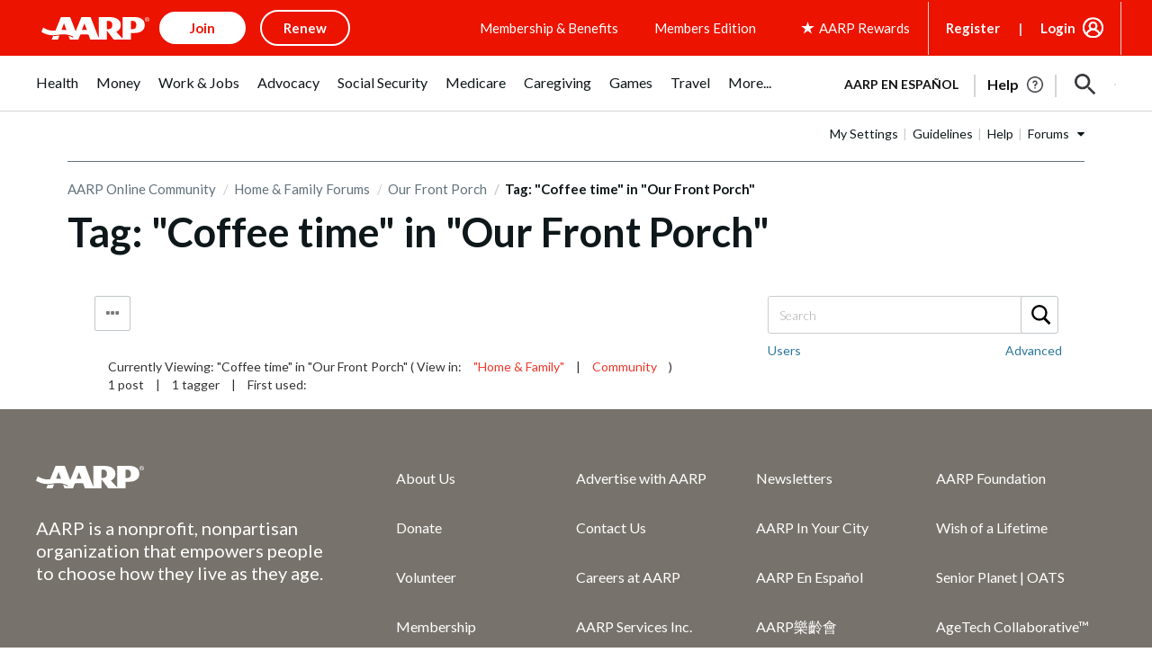

--- FILE ---
content_type: text/html; charset=UTF-8
request_url: https://community.aarp.org/t5/tag/Coffee%20time/tg-p/board-id/bg31
body_size: 1872
content:
<!DOCTYPE html>
<html lang="en">
<head>
    <meta charset="utf-8">
    <meta name="viewport" content="width=device-width, initial-scale=1">
    <title></title>
    <style>
        body {
            font-family: "Arial";
        }
    </style>
    <script type="text/javascript">
    window.awsWafCookieDomainList = [];
    window.gokuProps = {
"key":"AQIDAHjcYu/GjX+QlghicBgQ/[base64]",
          "iv":"D549rwCZPgAAA+f4",
          "context":"1bnyFdEx8uz4bZIAhpU+TUL3AnbDUXwRoJG0fp1/KM5DZ1jfHWH5AnIapPwLsUtKiZQzIIFbqr76BiPr/9m7yqDa5fwud7HfZWG00taZ876p76ZjwQwzfvuz6zkLocWifM4e5j3wGfir3/CgI+zbTVBTg412cvYmQhEKp+YMvF+h4XZL6a6fuidb+2oiGiDrgxRNkc91kzDx8zm8gesHbX/gtM9e1HROrtZmKzEGyqMInv/d/TMSqmveC5/DPEHqRjXgZwbbszorgK5AdRjxSB7j9gT35gNlI4JrouhiyUvzPq1ft0BZwDp6YfzjPi08LmpXh9HAhc2JjlMLAL+0vw3HCXfwiTZlZ5bj0xYfL9q6oU9oUf36QWoUaG4qiU2uPHgBVr+TkeTpSmvrupNqr7JREfpAyWnw"
};
    </script>
    <script src="https://bc0439715fa6.967eb88d.us-east-2.token.awswaf.com/bc0439715fa6/1ff0760906d5/e04be9dda55e/challenge.js"></script>
</head>
<body>
    <div id="challenge-container"></div>
    <script type="text/javascript">
        AwsWafIntegration.saveReferrer();
        AwsWafIntegration.checkForceRefresh().then((forceRefresh) => {
            if (forceRefresh) {
                AwsWafIntegration.forceRefreshToken().then(() => {
                    window.location.reload(true);
                });
            } else {
                AwsWafIntegration.getToken().then(() => {
                    window.location.reload(true);
                });
            }
        });
    </script>
    <noscript>
        <h1>JavaScript is disabled</h1>
        In order to continue, we need to verify that you're not a robot.
        This requires JavaScript. Enable JavaScript and then reload the page.
    </noscript>
</body>
</html>